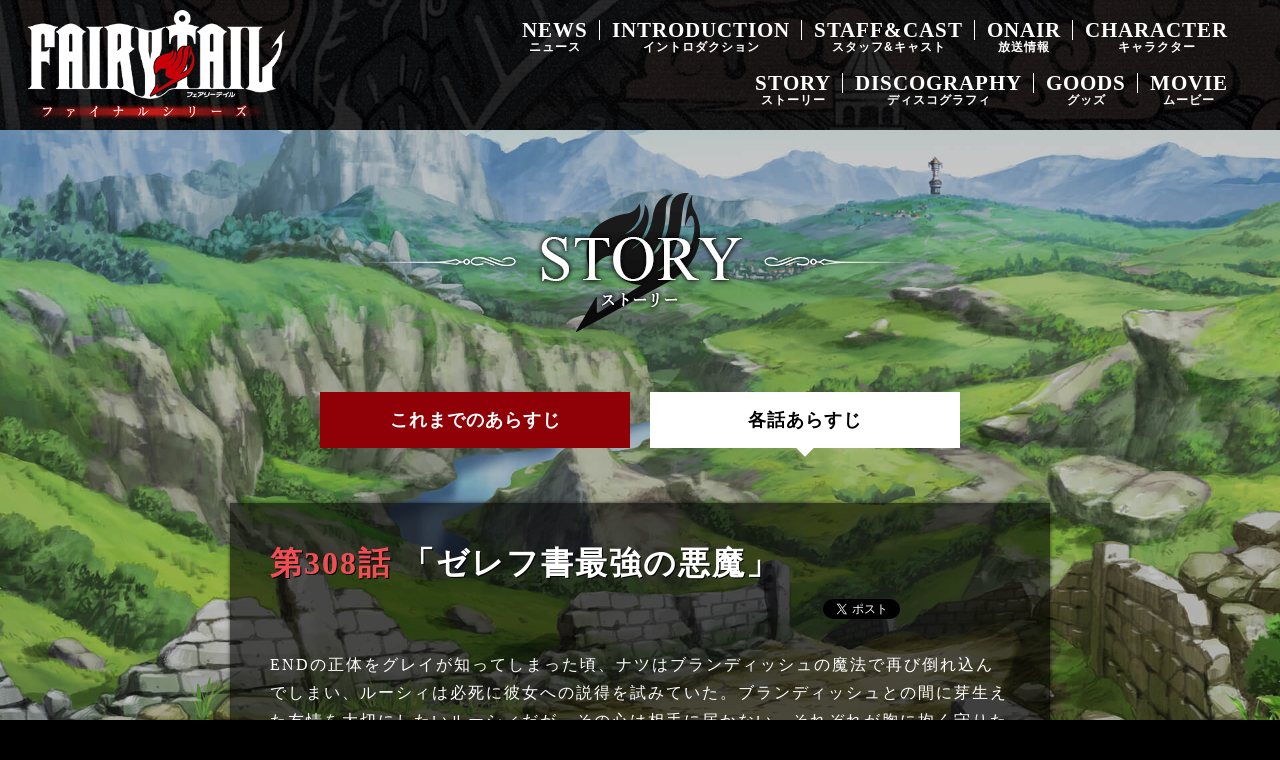

--- FILE ---
content_type: text/html; charset=UTF-8
request_url: https://fairytail-tv.com/story/detail.php?id=1000573
body_size: 14022
content:


<!doctype html>
<html lang="ja">
<head prefix="og: http://ogp.me/ns# fb: http://ogp.me/ns/fb# article: http://ogp.me/ns/article#">
<meta charset="utf-8">
<meta http-equiv="x-ua-compatible" content="ie=edge">
<meta name="viewport" content="width=device-width, initial-scale=1.0, viewport-fit=cover">
<meta name="format-detection" content="telephone=no">

<title>STORY | TVアニメ「FAIRY TAIL」ファイナルシリーズ 公式サイト</title>
<meta name="description" content="原作漫画（真島ヒロ著）が累計6000万部を超え、世界中で愛さている大人気魔法バトルファンタジー「FAIRY TAIL」のTVアニメ公式サイト。監督:石平信司、アニメーション制作:A-1 Pictures/ブリッジが贈るTVアニメシリーズが、いよいよ最終章へ突入！">
<meta name="keywords" content="FAIRY TAIL,フェアリーテイル,妖精の尻尾,講談社,テレビ東京,マガジン,真島ヒロ,柿原徹也,釘宮理恵,平野綾,中村悠一,大原さやか">

<!--OGP -->
<meta property="og:site_name" content="TVアニメ「FAIRY TAIL」ファイナルシリーズ 公式サイト">
<meta property="og:type" content="article">
<meta property="og:locale" content="ja_JP">
<meta property="og:title" content="STORY | TVアニメ「FAIRY TAIL」ファイナルシリーズ 公式サイト">
<meta property="og:description" content="TVアニメ「FAIRY TAIL」ファイナルシリーズ 10月7日から、テレビ東京系6局ネットにて 毎週日曜日あさ7:00～放送開始!!">
<meta property="og:url" content="https://fairytail-tv.com/story/detail.php?id=1000573">
<meta property="og:image" content="https://fairytail-tv.com/assets/img/ogp1809_B.png">
<meta name="twitter:card" content="summary_large_image">
<meta name="twitter:site" content="@fairytail_PR">

<link rel="shortcut icon" href="/favicon.ico">

<link rel="stylesheet" href="/assets/common/colorbox/colorbox.css">
<link rel="stylesheet" href="/assets/common/css/loaders.css">
<link rel="stylesheet" href="/assets/css/common.css?v=1567662148">
<link rel="stylesheet" href="/assets/css/story.css?v=1538710177">

<!-- font-awesome -->
<script defer src="https://use.fontawesome.com/releases/v5.0.6/js/all.js"></script>
</head><script src="/assets/js/shareSoc.js"></script>
<body id="story" class="sub">

<!-- #preloader -->
<div id="preloader">
  <p id="progress-bar"></p>
</div>


<!-- #wrapper -->
<div id="wrapper">

  <!-- #header -->
    <header id="header">
    
    <div id="drawer-btn" class="sp">
      <div id="drawer-line-box">
        <p class="drawer-line"></p>
        <p class="drawer-line"></p>
        <p class="drawer-line"></p>
      </div>
      <p id="drawer-txt">MENU</p>
    </div>
    
    <div id="header-inner" class="flex">

      <h1 id="header-ttl"><a href="/"><img src="/assets/img/common/header/logo.png" srcset="/assets/img/common/header/logo.png 1x, /assets/img/common/header/logo@2x.png 2x" alt="「FAIRY TAIL」TVアニメ ファイナルシリーズ"></a></h1>

      <div id="header-nav-container">

        <nav>
          <ul id="header-nav" class="flex flex-wrap">
            <li class="header-nav-box">
              <a href="/news/" class="header-nav-btn hover">
                <span class="header-nav-btn-txt">NEWS</span>
                <span class="header-nav-btn-sub-txt">ニュース</span>
              </a>
            </li>
            <li class="header-nav-box">
              <a href="/intro/" class="header-nav-btn hover">
                <span class="header-nav-btn-txt">INTRODUCTION</span>
                <span class="header-nav-btn-sub-txt">イントロダクション</span>
              </a>
            </li>
            <li class="header-nav-box">
              <a href="/staffcast/" class="header-nav-btn hover">
                <span class="header-nav-btn-txt">STAFF&amp;CAST</span>
                <span class="header-nav-btn-sub-txt">スタッフ&amp;キャスト</span>
              </a>
            </li>
            <li class="header-nav-box">
              <a href="/onair/" class="header-nav-btn hover">
                <span class="header-nav-btn-txt">ONAIR</span>
                <span class="header-nav-btn-sub-txt">放送情報</span>
              </a>
            </li>
            <li class="header-nav-box">
              <a href="/character/" class="header-nav-btn hover">
                <span class="header-nav-btn-txt">CHARACTER</span>
                <span class="header-nav-btn-sub-txt">キャラクター</span>
              </a>
            </li>
            <li class="header-nav-box">
              <a href="/story/list.php" class="header-nav-btn hover">
                <span class="header-nav-btn-txt">STORY</span>
                <span class="header-nav-btn-sub-txt">ストーリー</span>
              </a>
            </li>
            <li class="header-nav-box">
              <a href="/discography/" class="header-nav-btn hover">
                <span class="header-nav-btn-txt">DISCOGRAPHY</span>
                <span class="header-nav-btn-sub-txt">ディスコグラフィ</span>
              </a>
            </li>
            <li class="header-nav-box">
              <a href="/goods/" class="header-nav-btn hover">
                <span class="header-nav-btn-txt">GOODS</span>
                <span class="header-nav-btn-sub-txt">グッズ</span>
              </a>
            </li>
            <li class="header-nav-box">
              <a href="/movie/" class="header-nav-btn hover">
                <span class="header-nav-btn-txt">MOVIE</span>
                <span class="header-nav-btn-sub-txt">ムービー</span>
              </a>
            </li>
          </ul>
        </nav>

        <h2 id="header-onair"><img src="/assets/img/common/header/onair_190905.png" srcset="/assets/img/common/header/onair_190905.png 1x, /assets/img/common/header/onair_190905@2x.png 2x" alt="テレビ東京系6局ネットにて毎週日曜日あさ7:00〜好評放送中!!"></h2>

      </div><!-- /#header-nav-container -->
      
    </div><!-- /#header-inner -->
          
  </header><!-- /#header -->

  <!-- #main -->
  <main id="contents-main">

    <section id="contents-main-inner">

      <h2 id="contents-main-ttl"><img src="/assets/img/story/ttl.png" srcset="/assets/img/story/ttl.png 1x, /assets/img/story/ttl@2x.png 2x" alt="STORY"></h2>
      
      <div id="story-container">
      
        <div id="story-tab-container" class="flex flex-center">
          <p class="story-tab click"><a href="/story/">これまでのあらすじ</a></p>
          <p class="story-tab click act"><a href="/story/list.php">各話あらすじ</a></p>
        </div>
        
			<div id="detail-container">
        
				<section id="detail-container-inner">
          <header id='detail-header'><div id='detail-header-inner'>
<div id='detail-header-inner-txt'>
<h3 id='detail-ttl'><span class='detail-ttl0'>第308話</span><span class='detail-ttl1'>「ゼレフ書最強の悪魔」</span></h3>
</div>
</div>
<div class="list-share"><div class="social flex flex-right"><script type="text/javascript">shareSoc('第308話ゼレフ書最強の悪魔', 'tw,fl')</script></div></div>
</header><main id='detail-txt-box'>ENDの正体をグレイが知ってしまった頃、ナツはブランディッシュの魔法で再び倒れ込んでしまい、ルーシィは必死に彼女への説得を試みていた。ブランディッシュとの間に芽生えた友情を大切にしたいルーシィだが、その心は相手に届かない。それぞれが胸に抱く守りたいもの、譲れない想いをかけた戦いはやがて、新たな危機を招いていくのだった。<br />
<br />
<img src="https://m.imageimg.net/upload/artist_img/FTAIF/134aac03d2b4dbc3baa89bdb228f78c6e35936c5_5cd3eefe291f0.jpg" /><img src="https://m.imageimg.net/upload/artist_img/FTAIF/17ef29ef97c40447e64c385d6cb0bfce705b9ebe_5cd3eefee39e5.jpg" /><img src="https://m.imageimg.net/upload/artist_img/FTAIF/f90794a6d3ce4b6e4b735ddedb4fa7480baaf679_5cd3eeffa3043.jpg" /><img src="https://m.imageimg.net/upload/artist_img/FTAIF/a9688c3197dc59bc2f9f4501f987e3b15362c5f4_5cd3ef005d48c.jpg" /><br />
<br />
絵コンテ：佐野聡彦<br />
演出：横内一樹<br />
作画監督：渡辺健一 石川恵理<br />
総作画監督：福島 勇<br />
&nbsp;
</main>        </section>
		
        <p class="back-list-btn"><a href="./list.php" class="back-list-btn-link click">あらすじ一覧</a></p>
				
      </div>
      
    </section><!-- /#contents-main-inner -->
    
    <p id="contents-bg"><img src="/assets/img/story/bg.jpg" srcset="/assets/img/story/bg.jpg 1x, /assets/img/story/bg@2x.jpg 2x" alt="背景" class="contents-bg-img"></p>

  </main><!--/#main-->

  <!-- #footer -->
  
  <footer id="footer">
    
    <div id="page-top" class="click">
      <img src="/assets/img/common/page_top_icon.png" srcset="/assets/img/common/page_top_icon.png 1x, /assets/img/common/page_top_icon@2x.png 2x" alt="PAGE TOP" class="page-top-icon">
      <img src="/assets/img/common/page_top_img.png" srcset="/assets/img/common/page_top_img.png 1x, /assets/img/common/page_top_img@2x.png 2x" alt="ハッピー" class="page-top-img">
    </div>
    
    <div id="footer-inner">

      <div id="footer-share-container" class="flex flex-center">

        <p id="footer-share-txt">SHARE</p>

        <ul id="footer-share-list" class="flex">
          <li class="footer-share-box">
            <a href="https://twitter.com/share?text=TVアニメ「FAIRY TAIL」ファイナルシリーズ 10月7日から、テレビ東京系6局ネットにて 毎週日曜日あさ7:00～放送開始!!&url=https://fairytail-tv.com&hashtags=" class="footer-share-btn click hover">
              <i class="fab fa-twitter"></i>
            </a>
          </li>
          <li class="footer-share-box">
            <a href="https://www.facebook.com/sharer/sharer.php?u=https://fairytail-tv.com" class="footer-share-btn click hover">
              <i class="fab fa-facebook-f"></i>
            </a>
          </li>
        </ul>

      </div><!-- /#footer-share-container -->
      
      <ul id="footer-nav-container" class="flex flex-wrap flex-center">
        <li class="footer-nav-box"><a href="/" class="footer-nav-btn hover">TOP</a></li>
        <li class="footer-nav-box"><a href="/news/" class="footer-nav-btn hover">NEWS</a></li>
        <li class="footer-nav-box"><a href="/intro/" class="footer-nav-btn hover">INTRODUCTION</a></li>
        <li class="footer-nav-box"><a href="/staffcast/" class="footer-nav-btn hover">STAFF&amp;CAST</a></li>
        <li class="footer-nav-box"><a href="/onair/" class="footer-nav-btn hover">ONAIR</a></li>
        <li class="footer-nav-box"><a href="/character/" class="footer-nav-btn hover">CHARACTER</a></li>
        <li class="footer-nav-box"><a href="/story/list.php" class="footer-nav-btn hover">STORY</a></li>
        <li class="footer-nav-box"><a href="/discography/" class="footer-nav-btn hover">DISCOGRAPHY</a></li>
        <li class="footer-nav-box"><a href="/goods/" class="footer-nav-btn hover">GOODS</a></li>
        <li class="footer-nav-box"><a href="/movie/" class="footer-nav-btn hover">MOVIE</a></li>
      </ul>

      <ul id="footer-banner-container" class="flex flex-center">
        <!--<li class="footer-banner-box"><a href="http://fairytail-gkmh.com/" target="_blank" class="footer-banner-link click hover"><img src="/assets/img/common/banner/gkmh.jpg" alt="FAIRY TAIL フェアリーテイル 極・魔法乱舞" class="w100"></a></li>-->
        <li class="footer-banner-box"><a href="https://fairytail-guildmasters.com/" target="_blank" class="footer-banner-link click hover"><img src="/assets/img/common/banner/banner_gm.jpg" alt="ギルドマスターズ" class="w100"></a></li>
        <li class="footer-banner-box"><a href="https://www.gamecity.ne.jp/fairytail/" target="_blank" class="footer-banner-link click hover"><img src="/assets/img/common/banner/animesite_icon.jpg" alt="コーエー" class="w100"></a></li>
        <li class="footer-banner-box"><a href="https://pocket.shonenmagazine.com/" target="_blank" class="footer-banner-link click hover"><img src="/assets/img/common/banner/magapocket.png" alt="マガポケ" class="w100"></a></li>
      </ul>
      
      <div id="footer-link-box" class="flex flex-center">
        <p id="anitele-link-btn" class="footer-link-btn"><a href="http://ani.tv/fairytail/" target="_blank" class="click hover">TVアニメ「FAIRY TAIL」あにてれ公式サイトへ</a></p>
        <p id="before-link-btn" class="footer-link-btn"><a href="/before/" class="click hover">前シリーズのサイトはこちら</a></p>
      </div>
      
      <p id="cc"><a href="https://avexnet.jp/userdata-external-transmission/" target="_blank" rel="noopener" class="transmission" style="display: none;text-decoration: underline;color: #fff;">利用者情報の外部送信</a>&copy;真島ヒロ・講談社／フェアリーテイル製作委員会・テレビ東京</p>

    </div>
    
  </footer><!-- /#footer -->

</div><!--/#wrapper-->

<!-- js -->
<script src="/assets/common/js/package.js?v=1534861043"></script>
<script src="/assets/js/common.js?v=1534861065"></script>
<script src="/assets/js/contents.js?v=1554393228"></script>

<!-- ▼▼GoogleAnalytics▼▼ -->
<script>
//【fairy tail】
(function(i,s,o,g,r,a,m){i['GoogleAnalyticsObject']=r;i[r]=i[r]||function(){
(i[r].q=i[r].q||[]).push(arguments)},i[r].l=1*new Date();a=s.createElement(o),
m=s.getElementsByTagName(o)[0];a.async=1;a.src=g;m.parentNode.insertBefore(a,m)
})(window,document,'script','//www.google-analytics.com/analytics.js','ga');
ga('create', 'UA-46712554-1', 'fairytail-tv.com');
ga('require', 'displayfeatures');
ga('send', 'pageview');
</script>
<!-- ▲▲GoogleAnalytics▲▲ -->
</body>
</html>

--- FILE ---
content_type: text/css
request_url: https://fairytail-tv.com/assets/css/common.css?v=1567662148
body_size: 13213
content:
@charset "utf-8";a,ins{text-decoration:none}.pc,article,aside,details,figcaption,figure,footer,header,hgroup,hr,menu,nav,section{display:block}#top #header,.sub #header{width:100%;z-index:10;top:0;left:0}a,hr{padding:0}abbr,address,article,aside,audio,b,blockquote,body,canvas,caption,cite,code,dd,del,details,dfn,div,dl,dt,em,fieldset,figcaption,figure,footer,form,h1,h2,h3,h4,h5,h6,header,hgroup,html,i,iframe,img,ins,kbd,label,legend,li,mark,menu,nav,object,ol,p,pre,q,samp,section,small,span,strong,sub,summary,sup,table,tbody,td,tfoot,th,thead,time,tr,ul,var,video{margin:0;padding:0;border:0;outline:0;font-size:100%;vertical-align:baseline;background:0 0}ins,mark{background-color:#ff9;color:#000}body{line-height:1}li,ol,ul{list-style:none}blockquote,q{quotes:none}blockquote:after,blockquote:before,q:after,q:before{content:"";content:none}.footer-nav-box:after,.header-nav-box:after{content:"";right:0;pointer-events:none}a{margin:0;font-size:100%;vertical-align:baseline;background:0 0}mark{font-style:italic;font-weight:700}del{text-decoration:line-through}abbr[title],dfn[title]{border-bottom:1px dotted;cursor:help}table{border-collapse:collapse;border-spacing:0}hr{height:1px;border:0;border-top:1px solid #ccc;margin:1em 0}img,input,select{vertical-align:middle}body,html{background:#000;font-size:13px;font-family:"Yu Gothic Medium","游ゴシック Medium",YuGothic,"游ゴシック体","ヒラギノ角ゴ Pro W3","Hiragino Kaku Gothic Pro","メイリオ",Meiryo,Osaka,"ＭＳ Ｐゴシック","MS PGothic",sans-serif;letter-spacing:1px;word-break:break-all;word-wrap:break-word;font-feature-settings:"palt";-webkit-text-size-adjust:100%}*,:after,:before{box-sizing:border-box}.hover{-webkit-transition:all .2s ease;transition:all .2s ease}.hover:hover{opacity:.8}.click:active{transform:scale(.95)}.sp{display:none}.w100{width:100%;height:auto}@media screen and (max-width:812px){.pc{display:none}.sp{display:block}.hover:hover{opacity:1}}#wrapper{width:100%;min-width:1280px;margin:0 auto;display:block;position:relative;overflow-x:hidden}@media screen and (max-width:812px){#wrapper{width:100%;min-width:320px;max-width:100%;overflow-x:hidden}}#top #header{position:fixed;transform:translateY(-70px);background:linear-gradient(to bottom,rgba(0,0,0,.8) 0,rgba(0,0,0,0) 100%);transition:transform .4s ease-out,opacity .4s ease-out;opacity:0}#top #header.show{transform:translateY(0);opacity:1}#top #header-inner{width:100%;max-width:1280px;margin:0 auto;justify-content:space-between}#top #header-ttl{padding:23px 0 0 13px}#top #header-nav-container{padding:50px 70px 60px 0}#header-onair{text-align:right}#cc,#contents-main-ttl,#drawer-txt,.footer-link-btn,.footer-share-btn,.header-nav-btn,.pager-btn{text-align:center}.sub #header{height:130px;background:url(../img/common/header/bg.jpg) center top/auto 130px no-repeat #000;position:relative}@media (-webkit-min-device-pixel-ratio:2),(min-resolution:2dppx){.sub #header{background:url(../img/common/header/bg@2x.jpg) center top/auto 130px no-repeat #000}}@media screen and (min-width:1920px){#wrapper{box-shadow:0 0 20px #000}.sub #header{background-size:cover;background-position:center center}}.sub #header-inner{width:1280px;margin:0 auto;justify-content:space-between}.sub #header-ttl{width:260px;margin:10px 0 0 25px}.sub #header-ttl a img{width:100%;height:auto}.sub #header-nav-container{height:130px;padding:20px 40px 0 0}#header-nav{width:750px;justify-content:flex-end}.sub #header-onair{display:none}@media screen and (min-width:813px){#top #header-inner,.sub #header-inner{display:flex!important}}.header-nav-box{padding:0 12px 20px;position:relative}.header-nav-box:after{display:block;width:1px;height:20px;background:#fff;position:absolute;z-index:1;top:0}.header-nav-box:nth-child(5):after,.header-nav-box:nth-last-child(1):after{display:none}.header-nav-btn{color:#fff}.header-nav-btn.coming{color:#9a9a9a;cursor:default}.header-nav-btn-txt{font:700 21px/1em "Times New Roman",Times,serif;display:block}.header-nav-btn-sub-txt{font:700 12px/1em "Yu Mincho Light",YuMincho,"Yu Mincho","游明朝体","ヒラギノ明朝 ProN","Hiragino Mincho ProN","ＭＳ 明朝","MS Mincho",sans-serif;display:block}#drawer-btn{width:55px;height:55px;background:#aa0009;position:fixed;z-index:100;top:0;right:0}#drawer-btn.open{background:#302e2e}#drawer-line-box{width:26px;margin:13px auto 0;padding:0 0 4px}.drawer-line{width:26px;height:2px;background:#fff;margin:0 0 4px}#drawer-btn.open .drawer-line:nth-child(1){transform:rotate(45deg) translate(4px,4px)}#drawer-btn.open .drawer-line:nth-child(2){opacity:0}#drawer-btn.open .drawer-line:nth-child(3){transform:rotate(-45deg) translate(5px,-4px)}#drawer-txt{color:#fff;font:10px/1em "Times New Roman",Times,serif;letter-spacing:0}@media screen and (max-width:812px){#top #header{transform:translateY(0);opacity:1}#top #header,.sub #header{background:0 0;height:auto;top:0!important;position:fixed!important}#top #header-inner,.sub #header-inner{display:block;display:none;background:url(../img/common/header/sp_bg.jpg) center top/100% auto no-repeat #000;width:100%!important;height:100vh;position:fixed;z-index:99;top:0;left:0;right:0;bottom:0;overflow-y:scroll;-webkit-overflow-scrolling:touch}#top #header-ttl,.sub #header-ttl{width:54vw;height:auto;margin:6vw auto 0}#header-ttl a img{width:100%;height:auto}#top #header-nav-container,.sub #header-nav-container{height:auto;padding:0}#header-nav{width:90%;margin:0 auto;padding:15% 0;justify-content:initial;text-align:center}#header-onair{display:none}.header-nav-box{padding:0 0 10%;width:50%;position:relative}.header-nav-box:after{content:"";display:none}.header-nav-btn{text-align:center;color:#fff}.header-nav-btn.coming{color:#9a9a9a;cursor:default}.header-nav-btn-txt{font:700 18px/1em "Times New Roman",Times,serif;display:block}.header-nav-btn-sub-txt{font:700 11px/1em "Yu Mincho Light",YuMincho,"Yu Mincho","游明朝体","ヒラギノ明朝 ProN","Hiragino Mincho ProN","ＭＳ 明朝","MS Mincho",sans-serif;display:block}}#footer,#main{position:relative}#main{z-index:1}#footer{width:100%;z-index:2;overflow:hidden}#footer-inner{width:100%;background:#000;padding:45px 0}#page-top{position:absolute;z-index:1;width:120px;height:207px;bottom:-43px;left:calc(50vw + 457px);transition:all .1s ease-out;cursor:pointer}#page-top:hover{bottom:0;transition:all .3s cubic-bezier(0,1.45,.86,1.1)}.page-top-icon{position:absolute;z-index:0;top:0;left:0;width:100%;animation:flashIcon 1.5s infinite ease-in}.page-top-img{width:100%}#page-top:hover .page-top-icon{animation:none;opacity:1}@keyframes flashIcon{0%,100%{opacity:0}50%{opacity:1}}#footer-logo{width:350px;margin:0 auto 50px}.footer-logo-link{display:block}.footer-logo-link:hover{opacity:.5}#footer-share-txt{font-size:14px;color:#5d5555;padding:15px 12px 0 0}.footer-share-box{margin:0 8px}.footer-share-btn{display:block;width:40px;height:40px;border-radius:20px;color:#000;background:#c7000a;line-height:40px;font-size:22px}#footer-nav-container{padding:30px 0 0}.footer-nav-box{position:relative;padding:0 10px}.footer-nav-box:after{display:block;width:1px;height:12px;background:#fff;position:absolute;top:0}.footer-nav-box:nth-last-child(1):after{display:none}.footer-nav-btn{color:#fff;font:700 14px/1em "Times New Roman",Times,serif}.footer-nav-btn.coming{color:#9a9a9a;cursor:default}#footer-banner-container{padding:35px 0 0}.footer-banner-box{margin:0 13px}.footer-banner-link{width:220px;height:67px;background:#000}.footer-link-btn{padding:30px 0 0}.footer-link-btn a{color:#544d4d;text-align:center;width:auto;height:21px;border:1px solid #544d4d;font:14px/1em "Yu Gothic Medium","游ゴシック Medium",YuGothic,"游ゴシック体","ヒラギノ角ゴ Pro W3","Hiragino Kaku Gothic Pro","メイリオ",Meiryo,Osaka,"ＭＳ Ｐゴシック","MS PGothic",sans-serif;display:inline-block;margin:0 10px;padding:3px 20px 0 10px;position:relative;z-index:1;letter-spacing:1px}.footer-link-btn a:after,.footer-link-btn a:before{content:"";display:block;position:absolute}.footer-link-btn a:after{width:9px;height:9px;border-top:2px solid #544d4d;border-right:2px solid #544d4d;transform:rotate(45deg);z-index:0;top:5px;right:7px}.footer-link-btn a:before{background:#544d4d;width:100%;height:0%;z-index:-1;top:50%;right:0;transition:all .1s ease-out}.footer-link-btn a:hover{color:#000}.footer-link-btn a:hover:after{border-color:#000}.footer-link-btn a:hover:before{height:100%;top:0}#cc{color:#544d4d;font-size:10px;padding:30px 0 0}@media screen and (max-width:812px){#page-top,#page-top:hover{bottom:-33px}#footer-inner{padding:10% 0 130px}#page-top{width:82px;height:139px;left:calc(50% - 41px)}#page-top img{width:100%;height:auto}#page-top:hover .page-top-icon{animation:none;opacity:1}#footer-logo{width:175px;margin:0 auto 50px}.footer-logo-link:hover{opacity:1}#footer-share-txt{font-size:10px;padding:10px 6px 0 0}.footer-share-box{margin:0 5px}.footer-share-btn{width:30px;height:30px;border-radius:15px;line-height:30px;font-size:18px}#footer-nav-container{padding:8% 0 0;max-width:375px;margin:auto}.footer-nav-box{position:relative;padding:0 10px 15px}#footer-banner-container,.footer-link-btn{padding:6% 0 0;text-align:center}.footer-nav-box:nth-child(1){margin:0 0 0 8%}.footer-nav-box:nth-child(3){margin:0 8% 0 0}.footer-nav-box:nth-child(3):after,.footer-nav-box:nth-child(7):after,.footer-nav-box:nth-last-child(1):after{display:none}.footer-nav-btn{color:#fff;font:13px/1em "Times New Roman",Times,serif;letter-spacing:0}#footer-banner-container{display:block}.footer-banner-box{margin:0 0 10px}#footer-link-box{display:block}.footer-link-btn a{font-size:13px;font-weight:700}#cc{font-size:10px;padding:30px 0 0;text-align:center}}#contents-main{width:100%;min-height:100vh}#contents-bg{position:fixed;top:0;left:0;right:0;bottom:0;z-index:0;opacity:0;transform:scale(1.1);transition:all .4s ease-out}#contents-bg.show{transform:scale(1);opacity:1}.contents-bg-img{width:100%;height:100%;object-fit:cover;object-position:center center}#contents-main-inner{width:1280px;margin:0 auto;position:relative;z-index:1;opacity:0;top:30px}#contents-main-ttl{padding:63px 0 60px;position:relative;z-index:1}@media screen and (max-width:812px){#contents-main-inner{width:100%}#contents-main-ttl{padding:13.3vw 0 8vw;width:100%;height:70px;margin:0 auto;box-sizing:content-box;overflow:hidden;display:flex;justify-content:center}.contents-bg-img{display:none}#contents-main-ttl img{width:auto;height:70px}}.pager{font:700 18px/1em "游明朝体","Yu Mincho",YuMincho,"ヒラギノ明朝 Pro","Hiragino Mincho Pro","MS P明朝","MS PMincho",serif;padding:65px 0 100px}.pager-item{margin:0 3.5px}.pager-btn{width:32px;height:32px;display:block;background:#000;line-height:32px;color:#fff;position:relative}.pager-next .pager-btn:after,.pager-prev .pager-btn:after{width:9px;height:9px;border-top:2px solid #fff;border-right:2px solid #fff;z-index:0;top:11px;display:block;content:""}.pager-btn.act,.pager-btn:hover{background:#8f0209}#cboxOverlay,#preloader{background:#000}.pager-prev .pager-btn:after{transform:rotate(-135deg);position:absolute;right:10px}.pager-next .pager-btn:after{transform:rotate(45deg);position:absolute;left:10px}.banner-item{margin:0 10px 0 0;-webkit-transition:all .5s ease;transition:all .5s ease}.banner-item:hover{opacity:.6}.banner-img{width:180px;height:auto}.sns-btn{display:block;height:20px;padding:0 10px 0 0}.sns-btn:nth-last-child(1){padding:0}#preloader{width:100%;height:100%;position:fixed;top:0;left:0;right:0;bottom:0;z-index:10000}#progress-bar{background:rgba(255,255,255,.2);width:0;height:1px;position:absolute;z-index:100;top:50%;left:0;transition:all .1s linear}iframe[name=google_conversion_frame]{height:0!important;width:0!important;line-height:0!important;font-size:0!important;margin-top:-13px}.en-font{font-family:Georgia,"Times New Roman",Times,serif,Arial,Helvetica,sans-serif}.font10{font-size:77%}.font11{font-size:85%}.font12{font-size:93%}.font13{font-size:100%}.font14{font-size:108%}.font15{font-size:116%}.font16{font-size:124%}.font17{font-size:131%}.font18{font-size:139%}.font19{font-size:147%}.font20{font-size:154%}.font21{font-size:162%}.font22{font-size:169%}.font23{font-size:177%}.font24{font-size:185%}.font25{font-size:192%}.font26{font-size:200%}.flex{display:-webkit-flex;display:flex}.flex-wrap{-webkit-flex-wrap:wrap;flex-wrap:wrap}.flex-center{-webkit-justify-content:center;justify-content:center}.flex-left{-webkit-justify-content:flex-start;justify-content:flex-start}.flex-right{-webkit-justify-content:flex-end;justify-content:flex-end}.clearfix:after{content:"";display:block;clear:both}.float-left{float:left}.float-right{float:right}.clear{clear:both}.align-right{text-align:right}.align-left{text-align:left}.align-center{text-align:center}.space-none{letter-spacing:0}.space-narrow{letter-spacing:.1em}.space-normal{letter-spacing:2px}a{display:inline-block}.bold{font-weight:700}.italic{font-style:italic}.none{display:none}.block,.guard{display:block}.relative{position:relative}.margin-auto{margin:0 auto}.guard{position:absolute;width:100%;height:100%;top:0;left:0;background-image:url(../common/img/spacer.gif);background-repeat:repeat}.protect{-moz-user-select:none;-khtml-user-select:none;-webkit-user-select:none;user-select:none;-khtml-user-drag:none;-webkit-user-drag:none}

--- FILE ---
content_type: text/css
request_url: https://fairytail-tv.com/assets/css/story.css?v=1538710177
body_size: 10873
content:
@charset "utf-8";
/*--****************************************

@ story.css
Copyright (c) ULM Co.,Ltd. - http://www.ulm-design.com

*****************************************--*/
#story {
  color: #fff;
}

.coming-txt {
  color: #fff;
  font: bold 70px/1.5em "游明朝体","Yu Mincho",YuMincho,"ヒラギノ明朝 Pro","Hiragino Mincho Pro","MS P明朝","MS PMincho",serif;
  text-shadow: 1px 1px 1px rgba(0,0,0,1);
  text-align: center;
  padding: 150px 0;
}

#story-container {
  margin: 0 0 200px 0;
}

#story-tab-container {
  margin: 0 0 55px 0;
}

.story-tab {
  text-align: center;
  width: 310px;
  height: 56px;
  margin: 0 10px;
  background: #8f0007;
  color: #fff;
  position: relative;
  font: bold 18px/56px "游明朝体","Yu Mincho",YuMincho,"ヒラギノ明朝 Pro","Hiragino Mincho Pro","MS P明朝","MS PMincho",serif;
}

.story-tab:hover,
.story-tab.act {
  background: #fff;
}

.story-tab.act:after {
  content: "";
  background: #fff;
  display: block;
  width: 32px;
  height: 32px;
  bottom: -2px;
  left: calc(50% - 16px);
  transform: rotate(45deg);
  position: absolute;
  z-index: -1;
}

.story-tab.coming {
  background: #505050;
  color: #727272;
}

.story-tab a {
  color: #fff;
  display: block;
}

.story-tab:hover a,
.story-tab.act a {
  color: #000;
}

#story-before-box {
  width: 1080px;
  margin: 0 auto;
  padding: 70px 40px;
  background: rgba(0,0,0,.6);
  box-shadow: 0 0 4px rgba(0,0,0,.6);
  text-align: center;
}

.story-before-lead {
  padding: 0 0 75px 0;
  font: bold 45px/1em "游明朝体","Yu Mincho",YuMincho,"ヒラギノ明朝 Pro","Hiragino Mincho Pro","MS P明朝","MS PMincho",serif;
}

.story-before-txt {
  font: 18px/2.2em "游明朝体","Yu Mincho",YuMincho,"ヒラギノ明朝 Pro","Hiragino Mincho Pro","MS P明朝","MS PMincho",serif;
}

rt {
  transform: scale(.8);
}


/*一覧*/
#story-list-container {
  width: 1200px;
  margin: 0 auto;
}

.story-item {
  width: 280px;
  margin: 0 10px 20px;
  padding: 10px;
  background: rgba(0,0,0,.6);
  box-shadow: 0 0 4px rgba(0,0,0,.6);
}

.story-item-link {
  display: block;
  color: #fff;
}

.story-item-ttl {
  color: #fff;
  font: bold 16px/1.2em "游明朝体","Yu Mincho",YuMincho,"ヒラギノ明朝 Pro","Hiragino Mincho Pro","MS P明朝","MS PMincho",serif;
  padding: 15px 0;
  text-shadow: 1px 1px 0 rgba(0,0,0,1);
}
.story-item-ttl0 {
  color: #f04e53;
  padding: 0 5px 0 0;
}

.story-item-txt {
  font-size: 12px;
  line-height: 1.1em;
  color: #999999;
}

/*-------------------------------

詳細

-------------------------------*/
#detail-container {
  width: 820px;
  margin: 0 auto 220px;
  padding: 40px;
  background: rgba(0,0,0,.6);
  box-shadow: 0 0 4px rgba(0,0,0,.6);
  color: #fff;
  position: relative;
  z-index: 2;
  letter-spacing: 2px;
}

#detail-container-inner {
  margin: 0 0 150px 0;
}

#detail-header {
  padding: 0 0 30px 0;
}

#detail-ttl {
  font: bold 32px/1.3em "游明朝体","Yu Mincho",YuMincho,"ヒラギノ明朝 Pro","Hiragino Mincho Pro","MS P明朝","MS PMincho",serif;
  padding: 0 0 15px 0;
  text-shadow: 1px 1px 0 rgba(0,0,0,1);
}

.detail-ttl0 {
  color: #f04e53;
  padding: 0 10px 0 0;
}

#detail-date {
  color: #b4a8a8;
  display: block;
  font: 18px/1.5em "游明朝体","Yu Mincho",YuMincho,"ヒラギノ明朝 Pro","Hiragino Mincho Pro","MS P明朝","MS PMincho",serif;
}

#detail-data {
  justify-content: space-between;
  margin: 0 0 70px 0;
}

.detail-share {
  padding: 4px 0 0 0;
}

.share-btn {
  padding: 0 10px 0 0;
}

.share-btn:nth-last-child(1) {
  padding: 0;
}

#detail-txt-box {
  font: 16px/1.5em "Yu Gothic Medium", "游ゴシック Medium", YuGothic, "游ゴシック体", "ヒラギノ角ゴ Pro W3", "Hiragino Kaku Gothic Pro", "メイリオ", Meiryo, Osaka, "ＭＳ Ｐゴシック", "MS PGothic", "sans-serif";
  line-height: 1.8em;
}

#detail-txt-box img {
  width: 50%;
  height: auto;
}

#detail-txt-box a {
  color: #e64b4f;
}

#detail-txt-box img,
#detail-txt-box iframe {
  max-width: 100%;
  height: auto !important;
}


#detail-txt-box a:hover {
  text-decoration: underline;
}

/* 再リセット */
#detail-txt-box li,
#detail-txt-box ol,
#detail-txt-box ul {
  text-indent: -1.6em;
  padding: 0 0 0 1.6em;
}

#detail-txt-box ol li { list-style: decimal; }
#detail-txt-box ul li { list-style: disc; }

#detail-txt-box blockquote {
  display: block;
  -webkit-margin-before: 1em;
  -webkit-margin-after: 1em;
  -webkit-margin-start: 40px;
  -webkit-margin-end: 40px;
}

.back-list-btn {
  margin: 0 auto;
  display: table;
}


.back-list-btn-link {
  width: auto;
  height: 40px;
  border: 1px solid #f04e53;
  color: #f04e53;
  font: 25px/1em "游明朝体","Yu Mincho",YuMincho,"ヒラギノ明朝 Pro","Hiragino Mincho Pro","MS P明朝","MS PMincho",serif;
  display: block;
  padding: 6px 10px 5px 35px;
  text-align: right;
  position: relative;
  z-index: 1;
  letter-spacing: 4px;
  text-shadow: 1px 1px 1px rgba(0,0,0,.5);
}

.back-list-btn-link:after {
  content: "";
  display: block;
  width: 13px;
  height: 13px;
  border-top: 2px solid #f04e53;
  border-right: 2px solid #f04e53;
  transform: rotate(-135deg);
  position: absolute;
  z-index: 0;
  top: 12px;
  left: 15px;
}

.back-list-btn-link:before {
  content: "";
  background: #f04e53;
  display: block;
  width: 100%;
  height: 0%;
  position: absolute;
  z-index: -1;
  top: 50%;
  right: 0;
  transition: all .1s ease-out;
}

/* hover */
.back-list-btn-link:hover {
  color: #000;
  text-shadow: none;
}

.back-list-btn-link:hover:after {
  border-color: #000;
}

.back-list-btn-link:hover:before {
  height: 100%;
  top: 0;
}




@media screen and (max-width: 812px) {
  
  .coming-txt {
    font: bold 35px/1.5em "游明朝体","Yu Mincho",YuMincho,"ヒラギノ明朝 Pro","Hiragino Mincho Pro","MS P明朝","MS PMincho",serif;
    padding: 30% 0;
  }
  
  #contents-bg {
    background: url(../img/story/bg_sp.jpg) center top / 100% auto no-repeat;
  }
  
  #story-container {
    margin: 0;
  }

  #story-tab-container {
    margin: 0 0 55px 0;
  }

  .story-tab {
    text-align: center;
    width: 50%;
    height: auto;
    margin: 0 10px;
    padding: 3% 0;
    color: #000;
    position: relative;
    font: bold 12px/1em "游明朝体","Yu Mincho",YuMincho,"ヒラギノ明朝 Pro","Hiragino Mincho Pro","MS P明朝","MS PMincho",serif;
  }
  
  .story-tab:not(.act):hover {
    background: #8f0007;
  }
  
  .story-tab.act:after {
    content: "";
    background: #fff;
    display: block;
    width: 24px;
    height: 24px;
    bottom: -2px;
    left: calc(50% - 12px);
    transform: rotate(45deg);
    position: absolute;
    z-index: -1;
  }

  .story-tab:not(.act):hover:after {
    content: none;
  }
  
  .story-tab.coming {
    background: #505050;
    color: #727272;
  }
  
  .story-tab:not(.act):hover a {
    color: #fff;
  }

  #story-before-box {
    width: 100%;
    margin: 0 auto;
    padding: 10% 0 20% 0;
  }

  .story-before-lead {
    padding: 0 0 12% 0;
    font: 22px/1.5em "游明朝体","Yu Mincho",YuMincho,"ヒラギノ明朝 Pro","Hiragino Mincho Pro","MS P明朝","MS PMincho",serif;
  }

  .story-before-txt {
    font: 12px/2.2em "游明朝体","Yu Mincho",YuMincho,"ヒラギノ明朝 Pro","Hiragino Mincho Pro","MS P明朝","MS PMincho",serif;
    letter-spacing: 0;
  }
  

  /*一覧*/
  #story-list-container {
    width: 92%;
    margin: 0 auto 5%;
  }

  .story-item {
    width: 48%;
    margin: 0 1% 2%;
    padding: 2%;
  }

  .story-item-link {
    display: block;
    color: #fff;
  }

  .story-item-ttl {
    color: #fff;
    font: bold 12px/1.2em "游明朝体","Yu Mincho",YuMincho,"ヒラギノ明朝 Pro","Hiragino Mincho Pro","MS P明朝","MS PMincho",serif;
    padding: 5% 0;
    text-shadow: 1px 1px 0 rgba(0,0,0,1);
  }
  .story-item-ttl0 {
    color: #f04e53;
    padding: 0 5px 0 0;
  }

  .story-item-txt {
    font-size: 10px;
    line-height: 1.1em;
    color: #999999;
    max-height: 33px;
    overflow: hidden;
  }

  #detail-container {
    width: 100%;
    margin: 0;
    padding: 5% 5% 10%;
  }
  
  #detail-container-inner {
    margin: 0 0 10% 0;
  }

  #detail-ttl {
    font: bold 20px/1.3em "游明朝体","Yu Mincho",YuMincho,"ヒラギノ明朝 Pro","Hiragino Mincho Pro","MS P明朝","MS PMincho",serif;
    padding: 0 0 5% 0;
  }

  #detail-date {
    height: 24px;
    font: 13px/24px "游明朝体","Yu Mincho",YuMincho,"ヒラギノ明朝 Pro","Hiragino Mincho Pro","MS P明朝","MS PMincho",serif;
    letter-spacing: 1px;
  }

  #detail-data {
    justify-content: space-between;
    margin: 0 0 10% 0;
  }

  .detail-share {
    padding: 2px 0 0 0;
  }

  .share-btn {
    width: 80px;
    padding: 0 5px 0 0;
  }

  .share-btn:nth-last-child(1) {
    padding: 0;
  }

  #detail-txt-box {
    font: 14px/1.5em "Yu Gothic Medium", "游ゴシック Medium", YuGothic, "游ゴシック体", "ヒラギノ角ゴ Pro W3", "Hiragino Kaku Gothic Pro", "メイリオ", Meiryo, Osaka, "ＭＳ Ｐゴシック", "MS PGothic", "sans-serif";
    line-height: 1.8em;
  }

  #detail-txt-box a {
    color: #e64b4f;
  }

  #detail-txt-box img,
  #detail-txt-box iframe {
    max-width: 100%;
    height: auto;
  }


  #detail-txt-box a:hover {
    text-decoration: underline;
  }

  /* 再リセット */
  #detail-txt-box li,
  #detail-txt-box ol,
  #detail-txt-box ul {
    text-indent: -1.6em;
    padding: 0 0 0 1.6em;
  }

  #detail-txt-box ol { list-style: decimal; }
  #detail-txt-box ul { list-style: disc; }

  #detail-txt-box blockquote {
    display: block;
    -webkit-margin-before: 1em;
    -webkit-margin-after: 1em;
    -webkit-margin-start: 40px;
    -webkit-margin-end: 40px;
  }

  .back-list-btn {
    padding: 0;
    margin: 0 auto;
    display: table;
  }

  .back-list-btn-link {
    width: auto;
    height: 24px;
    font: 13px/24px "游明朝体","Yu Mincho",YuMincho,"ヒラギノ明朝 Pro","Hiragino Mincho Pro","MS P明朝","MS PMincho",serif;
    padding: 0 10px 0 30px;
  }

  .back-list-btn-link:after {
    content: "";
    display: block;
    width: 7px;
    height: 7px;
    border-top: 2px solid #f04e53;
    border-right: 2px solid #f04e53;
    transform: rotate(-135deg);
    position: absolute;
    z-index: 0;
    top: 8px;
    left: 10px;
  }

  .back-list-btn-link:before {
    display: none;
  }

  /* hover */
  .back-list-btn-link:hover {
    color: #f04e53;
    text-shadow: 1px 1px 1px rgba(0,0,0,.5);
  }

  .back-list-btn-link:hover:after {
    border-color: #f04e53;
  }
  
}

--- FILE ---
content_type: text/javascript
request_url: https://fairytail-tv.com/assets/js/contents.js?v=1554393228
body_size: 13222
content:
const Contents=function(){function a(){var a=$("body").attr("id");switch(a){case"news":i();break;case"intro":t();break;case"staffcast":e();break;case"onair":n();break;case"character":s();break;case"story":o();break;case"discography":c();break;case"goods":r();break;case"movie":l()}$(window).on("load resize",p),p();var m=$("img"),b=$("#progress-bar");f=m.length,m.each(function(){$(this).imagesLoaded(function(){_++,lineWidth=$(window).width()*(_/f),b.css({width:lineWidth+"px"})})}),$(window).on("load",function(){IS_TEST?($("#preloader").css({display:"none"}),d()):($("#progress-txt").text("100%"),u())})}function i(){}function t(){}function e(){function a(a){t=$(window).scrollTop(),$("#wrapper").css({position:"fixed"}),$("#comment-container").css({display:"block",opacity:1}).scrollTop(0),$(".comment-box").eq(a).stop().css({display:"block"}).animate({opacity:1},500,"linear")}function i(){$("#wrapper").css({position:"relative"}),$(window).scrollTop(t),$("#comment-container").css({display:"none",opacity:0}),$(".comment-box").css({display:"none",opacity:0})}var t;$(".close-btn").on("click",function(){i()}),$(".show-comment").each(function(i){$(this).on("click",function(){a(i)})})}function n(){}function s(){function a(a){$("#character-list-container").css({display:"none"}),$("#character-detail-container").css({display:"block"}),i(a)}function i(a){$("html,body").stop().animate({scrollTop:$("#contents-main-ttl").offset().top},600,"easeOutQuart"),$(n).stop().animate({opacity:0},300,"linear",function(){var i=h[a],t=i.name,p=i.sub_name,f=i.cv,_=i.txt,x=i.guild,v=i.sub_img;__num=i.id;var y=e+x+"/detail/img_"+__num+".png",w=e+x+"/detail/img_"+__num+"@2x.png",k=y+" 1x,"+w+" 2x",C=e+x+"/icon.png",L=e+x+"/icon@2x.png",M=C+" 1x,"+L+" 2x";if($(s).html(t),$(o).html(p),$(c).html(f),$(r).html(_),$(m).attr({src:y,srcset:k}).removeClass().addClass(x+"-"+__num),v){var O=e+x+"/detail/sub_img_"+__num+"_0.jpg",S=e+x+"/detail/sub_img_"+__num+"_0@2x.jpg",T=O+" 1x,"+S+" 2x",j=e+x+"/detail/sub_img_"+__num+"_1.jpg",W=e+x+"/detail/sub_img_"+__num+"_1@2x.jpg",E=j+" 1x,"+W+" 2x";$(l).css({display:"block"}),$(u).attr({src:O,srcset:T}),$(d).attr({src:j,srcset:E})}else $(l).css({display:"none"});"others"==x?$(b).css({display:"none"}):g!==x&&$(b).css({display:"block"}).removeClass().addClass(x).find("img").attr({src:C,srcset:M}),$(m).imagesLoaded(function(){$(n).stop().delay(200).animate({opacity:1},600,"easeOutQuart")}),g=x})}function t(){$("#character-list-container").css({display:"block"}),$("#character-detail-container").css({display:"none"}),$(b).css({display:"none"}),$(n).css({opacity:0})}var e="/assets/img/character/",n=$("#character-detail-box"),s=$("#character-detail-name"),o=$("#character-detail-sub-name"),c=$("#character-detail-cv-name"),r=$("#character-detail-txt"),l=$("#character-detail-sub-img"),u=$("#character-detail-sub-img-0"),d=$("#character-detail-sub-img-1"),m=$("#character-detail-img img"),b=$("#character-detail-icon"),g="";const h=[{id:0,guild:"fairytail",name:"ナツ・ドラグニル",sub_name:"Natsu Dragneel",cv:"柿原徹也",txt:"自らの体質を竜に変える滅竜魔法（めつりゅうまほう）を使用する火の滅竜魔導士(ドラゴンスレイヤー)。相棒はハッピー。<br>子供の頃、火のドラゴン・イグニールに育てられた。感情的に熱くなりがちだが、仲間を想う気持は誰よりも強い。<br>捜し続けていたイグニールとの再会を果たすが、その後辛い別れを経験。自身が更に強くなることを誓う。",sub_img:!0},{id:1,guild:"fairytail",name:"<span>ルーシィ・ハートフィリア</span>",sub_name:"Lucy Heartfilia",cv:"平野 綾",txt:"門（ゲート）の鍵を使って異界の星霊たちを召喚し、契約者しか使えない魔法を操る星霊魔導士。星霊を愛し、黄道十二門の鍵の多くを所有する。<br>ナツ＆ハッピーとの出会いをキッカケにフェアリーテイルに加入し、今では欠かせないギルドの一員。<br>小説家志望でもあり、ギルドが解散された後、雑誌社で記者見習いをしながら仲間の行方を捜していた。",sub_img:!0},{id:2,guild:"fairytail",name:"ハッピー",sub_name:"Happy",cv:"釘宮理恵",txt:"ナツの相棒。猫だが、翼（エーラ）という魔法で空を飛ぶことができる立派な魔導士。<br>異世界・エドラスの一件で、ただの猫でなく、エクシードという種族であることが判明した。<br>同じ猫のシャルルと、お魚が大好き。",sub_img:!0},{id:3,guild:"fairytail",name:"グレイ・フルバスター",sub_name:"Gray Fullbuster",cv:"中村悠一",txt:"氷を様々な形に変えて武器にして戦う造形魔導士。服を脱ぎたがる妙なクセを持つが、実力はギルド内でもトップクラス。<br>ナツとは犬猿の仲で、良きライバルでもある。<br>先のタルタロス戦で父との別れを経験。滅悪魔法を父から受け継ぎ、タルタロスのマスターでゼレフ書最凶の悪魔と言われる「END」の破壊を考える。",sub_img:!0},{id:4,guild:"fairytail",name:"エルザ・スカーレット",sub_name:"Erza Scarlet",cv:"大原さやか",txt:"鎧を纏ったフェアリーテイル“最強の女”魔導士でS級魔導士。「妖精女王（ティターニア）」の異名を持つ。<br>騎士（ザ・ナイト）という魔法を駆使し、別空間にストックしている武器や鎧を瞬時に「換装」して戦う。<br>髪の色に由来して、フェアリーテイル加入前の幼少期、「楽園の塔」で一緒だったジェラールに「スカーレット」と名付けてもらう。",sub_img:!0},{id:5,guild:"fairytail",name:"ウェンディ・マーベル",sub_name:"Wendy Marvell",cv:"佐藤聡美",txt:"「空気」を魔力の源とする、天空の滅竜魔導士（ドラゴンスレイヤー）。相棒はシャルル。<br>かつては「化猫の宿（ケットシェルター）」の魔導士だったが、ニルヴァーナの一件後フェアリーテイルに加入。<br>攻撃力や防御力を上げる付加術（エンチャント）や、治癒術を得意とする。<br>大魔闘演武で対戦した「蛇姫の鱗（ラミアスケイル）」のシェリアと仲が良い。",sub_img:!0},{id:6,guild:"fairytail",name:"シャルル",sub_name:"Charles",cv:"堀江由衣",txt:"ハッピーと同じく人間の言葉が話せ、翼(エーラ)の魔法を使用する猫で「エクシード」という種族。<br>ウェンディといつも一緒にいて、世話係を自認している。ウェンディと共にフェアリーテイルに加入。<br>予知能力を発揮することがある。ダージリンティーが好き。",sub_img:!0},{id:7,guild:"fairytail",name:"<span>メイビス・ヴァーミリオン</span>",sub_name:"Mavis Vermillion",cv:"能登麻美子",txt:"約100年前に魔導士ギルド「妖精の尻尾（フェアリーテイル）」を創設した一人で、初代ギルドマスター。妖精軍師の異名を持つ。<br>かつてゼレフとの出会いをきっかけに、彼から魔法を学んだ。<br>死亡したとされるが聖地・天狼島の墓に亡骸はなく、現在はギルドメンバーだけに視認できる幽体。<br>実は、歴代マスターだけが受け継ぐ秘匿空間で、彼女の肉体は保管されている。",sub_img:!0},{id:0,guild:"albareth",name:"オーガスト",sub_name:"August",cv:"安原義人",txt:"アルバレス帝国軍 スプリガン12、魔導王",sub_img:!0},{id:9,guild:"albareth",name:"<span>アイリーン・ベルセリオン</span>",sub_name:"Irene Belserion",cv:"本田貴子",txt:"アルバレス帝国軍 スプリガン12　「緋色の絶望」とも呼ばれる。",sub_img:!0},{id:14,guild:"albareth",name:"ラーケイド",sub_name:"Larcade",cv:"小野賢章",txt:"アルバレス帝国軍 スプリガン12",sub_img:!0},{id:1,guild:"albareth",name:"インベル・ユラ",sub_name:"Invel Yura",cv:"前野智昭",txt:"アルバレス帝国軍 スプリガン12、冬将軍",sub_img:!0},{id:2,guild:"albareth",name:"ブランディッシュ・μ",sub_name:"Brandish μ",cv:"沼倉愛美",txt:"アルバレス帝国軍 スプリガン12、国崩しのブランディッシュ",sub_img:!0},{id:3,guild:"albareth",name:"ディマリア・イエスタ",sub_name:"Dimaria Yesta",cv:"藤原夏海",txt:"アルバレス帝国軍 スプリガン12、戦乙女",sub_img:!0},{id:10,guild:"albareth",name:"ナインハルト",sub_name:"Neinhart",cv:"大西弘祐",txt:"アルバレス帝国軍 スプリガン12",sub_img:!0},{id:11,guild:"albareth",name:"ブラッドマン",sub_name:"Bloodman",cv:"松田健一郎",txt:"アルバレス帝国軍 スプリガン12",sub_img:!0},{id:4,guild:"albareth",name:"アジィール・ラムル",sub_name:"Ajeel Raml",cv:"手塚ヒロミチ",txt:"アルバレス帝国軍 スプリガン12、砂漠王",sub_img:!0},{id:5,guild:"albareth",name:"ワール・イーヒト",sub_name:"Wall Eehto",cv:"北沢 洋",txt:"アルバレス帝国軍 スプリガン12、審判者",sub_img:!0},{id:6,guild:"albareth",name:"ジェイコブ・レッシオ",sub_name:"Jacob Lessio",cv:"田村 真",txt:"アルバレス帝国軍 スプリガン12、暗殺者",sub_img:!0},{id:7,guild:"albareth",name:"ゴッドセレナ",sub_name:"God Serena",cv:"興津和幸",txt:"聖十大魔道序列１位、現スプリガン12",sub_img:!0},{id:8,guild:"albareth",name:"マリン・ホーロウ",sub_name:"Marin Hollow",cv:"山口智広",txt:"アルバレス帝国軍、ブランディッシュ隊",sub_img:!0},{id:12,guild:"albareth",name:"ハイネ・ルナシー",sub_name:"Heine Lunasea",cv:"塙 真奈美",txt:"アルバレス帝国軍、アイリーン隊",sub_img:!0},{id:13,guild:"albareth",name:"ジュリエット・サン",sub_name:"Juliet Sun",cv:"二ノ宮愛子",txt:"アルバレス帝国軍、アイリーン隊",sub_img:!0},{id:0,guild:"others",name:"ゼレフ",sub_name:"Zeref",cv:"石田 彰",txt:"約400年前から存在する、伝説の黒魔導士。多くの「悪魔書」を作り、凶悪な悪魔を生み出してきた。<br>不死の体を嘆き、自らを殺してくれる存在を探している。<br>「妖精の尻尾（フェアリーテイル）」初代ギルドマスターのメイビスとも因縁がある。",sub_img:!0},{id:1,guild:"others",name:"アクノロギア",sub_name:"Acnologia",cv:"鳥海浩輔",txt:"殲滅の黒き竜。元は滅竜魔導士（ドラゴンスレイヤー）だったが、竜の血を大量に浴びて竜化したと伝えられる。<br>約１年前、ナツの育ての親であるイグニールと激闘を繰り広げて以降、姿を現していない。",sub_img:!0}];var p=0,f=$(".character-list-box").length-1,_=0,x=0;h.map(function(a){"fairytail"==a.guild?_++:"albareth"==a.guild&&x++}),$(".character-list-box").each(function(i){$(this).on("click",function(){p=i,a(p)})}),$("#character-detail-prev").on("click",function(){p--,0>p&&(p=f),i(p)}),$("#character-detail-next").on("click",function(){p++,p>f&&(p=0),i(p)}),$("#character-detail-back").on("click",function(){t()})}function o(){}function c(){function a(a){if(!i){if(i=!0,$(window).width()>=813)var t=980,e=646,n=!1,s=-86,o=-148;else var t=$(window).width(),e=$(window).height(),n=0,s=0,o=-55;var c=$(a).data("href");$.colorbox({transition:"none",iframe:!0,href:c,scrolling:!0,width:t,height:e,opacity:.94,speed:600,fixed:!0,top:n,onLoad:function(){$("#cboxClose").css({opacity:1,top:o})},onComplete:function(){$("#cboxClose").stop().delay(100).animate({top:s},600,"easeOutQuart")},onClosed:function(){i=!1}})}}console.log("disco");var i=!1;$(".openCbox").on("click",function(){a($(this))})}function r(){function a(a){if(!i){if(_isOpenContents=!0,$(window).width()>=813)var t=980,e=646,n=!1,s=-86,o=-148;else var t=$(window).width(),e=$(window).height(),n=0,s=0,o=-55;var c=$(a).data("href");$.colorbox({transition:"none",iframe:!0,href:c,scrolling:!0,width:t,height:e,opacity:.94,speed:600,fixed:!0,top:n,onLoad:function(){$("#cboxClose").css({opacity:1,top:o})},onComplete:function(){$("#cboxClose").stop().delay(100).animate({top:s},600,"easeOutQuart")},onClosed:function(){i=!1}})}}var i=!1;$(".openCbox").on("click",function(){a($(this))})}function l(){}function u(){$("#progress-bar").css({display:"none"}),$("#preloader").delay(300).animate({opacity:0},500,"linear",function(){$("#preloader").remove(),m()})}function d(){m()}function m(){_isInit=!0,b()}function b(){$("#contents-bg").addClass("show"),$("#contents-main-inner").stop().delay(500).animate({opacity:1,top:0},600,"easeOutCubic")}function g(a,i){if(!x){x=!0;var t=Common.getMovieParams(),e="https://www.youtube.com/embed/"+a+"?rel=0";if(isMobile()){var n='<iframe class="youtube" width="560" height="315" src="https://www.youtube.com/embed/'+a+'?rel=0" frameborder="0" allow="encrypted-media" allowfullscreen></iframe>';$(i).html(n),x=!1}else $("#cboxWrapper").css({opacity:1}),$.colorbox({iframe:!0,href:e,scrolling:!1,width:t.w,height:t.h,opacity:.94,speed:400,fixed:!0,onComplete:function(){},onClosed:function(){h()}})}}function h(){x=!1}function p(){}var f=0,_=0,x=!1;return{init:a,showMovie:g,__resize:p}}();Contents.init();

--- FILE ---
content_type: text/javascript
request_url: https://fairytail-tv.com/assets/js/shareSoc.js
body_size: 6517
content:
// share artist
var tweetArtist = 'フェアリーテイル';

// share social graph
function shareSoc(shareTitle, shareInit, shareURL) {

	if (shareURL == undefined) {

		shareURL = location.href;

	}

	var shareArray = shareInit.split(',');

	for (var i = 0; i < shareArray.length; i++) {

		// tweetview.js

		if (shareArray[i] == 'tw') {

			//document.write('\n<a href="' + shareURL + '" onclick="tweet(\'' + tweetArtist + '\',\'' + shareTitle + '\',\'' + shareURL + '\'); return false;"><img src="http://twitter-badges.s3.amazonaws.com/twitter-a.png" alt="この記事を Tweet"></a>');

			var sTitle = shareTitle + '\ \#' + tweetArtist;

			document.write('\n<p class="share-btn"><a href="https://twitter.com/share" class="twitter-share-button" data-text="' + sTitle + '" data-count="horizontal" data-lang="ja">Tweet</a></p><script type="text/javascript" src="https://platform.twitter.com/widgets.js" charset="utf-8"></script>');

		} else if (shareArray[i] == 'mv') {

			document.write('\n<a href="' + shareURL + '" onclick="mixiVoice(\'' + shareTitle + '\',\'' + shareURL + '\'); return false;"><img src="https://img.mixi.jp/img/basic/mixicheck_entry/bt_voice_1.png" alt="この記事を mixi Voice でつぶやく"></a>');

		} else if (shareArray[i] == 'md') {

			mixiDiary(shareTitle,shareURL);

		} else if (shareArray[i] == 'mc') {

			document.write('\n<a href="https://mixi.jp/share.pl" class="mixi-check-button" data-key="179d5ad7a4196e292a9aa01c100316cc27fb79a0">Check</a><script type="text/javascript" src="http://static.mixi.jp/js/share.js"></script>');

		} else if (shareArray[i] == 'ml') {

			document.write('\n<iframe scrolling="no" frameborder="0" allowTransparency="true" style="overflow:hidden; border:0; width:80px; height:18px;" src="http://plugins.mixi.jp//favorite.pl?href=' + encodeURIComponent(shareURL) + '&service_key=280d215766c7a7a19f1fa841e989bad02d9a6262&show_faces=true&width=80"></iframe>');

		} else if (shareArray[i] == 'fs') {

			document.write('\n<p class="share-btn"><a name="fb_share" type="button_count" href="https://www.facebook.com/sharer.php?u=' + encodeURIComponent(shareURL) + '&t=' + encodeURIComponent(shareTitle) + '" onclick="var wo = window.open(this.href); return false;">シェア</a></p><script src="http://static.ak.fbcdn.net/connect.php/js/FB.Share" type="text/javascript"></script>');

		} else if (shareArray[i] == 'fl') {

			facebooklike(shareURL);

		}

	}

}











// bit.ly account

var bitly_id  = 'avex';

var bitly_key = 'R_5005dd6a3b1cd8a77f396a1610f35b6f';



// artist name, document title, target link

var twartist = '';

var twtitle = '';

var twlink = '';

// method

function tweet(artist, title, link) {

    // get value

    twartist = artist;

    twtitle = title;

    // get link

    if (link != undefined) {

    	twlink = link;

    } else {

    	twlink = location.href;

    }

	// temp pop up window

	var twWindow = window.open('','tweet');

	// create api link

    api = 'http://api.bit.ly/shorten'

        + '?version=2.0.1'

        + '&format=json'

        + '&callback=tweetCallback'

        + '&login=' + bitly_id

        + '&apiKey=' + bitly_key

        + '&longUrl=';

	// create script tag

    var script = document.createElement('script');

    script.setAttribute('type', 'text/javascript');

    script.setAttribute('src',  api + encodeURIComponent(twlink));

    document.body.appendChild(script);

}

// bit.ly callBack

function tweetCallback(json) {

    var d = document;

    var w = window;

    var l = location;

    var e = encodeURIComponent;

    var sel = '';

    if (d.selection) {

        sel = d.selection.createRange().text;

    } else if (w.selection) {

        sel = w.selection.createRange().text;

    } else if (d.getSelection) {

        sel = d.getSelection();

    } else if (w.getSelection) {

        sel = w.getSelection();

    }

    var f = 'https://twitter.com/home/?status='

          + e(sel + twtitle + ' ' + json.results[twlink]['shortUrl'] + ' ' + '#' + twartist);

    if(!w.open(f,'tweet')) {

        l.href = f;

    }

}



// mixi Voice

// artist name, document title, target link

var mixiTitle = '';

var mixiLink = '';



// mixi Voice method

function mixiVoice(title, link) {

    // get value

    mixiTitle = title;

    // get link

    if (link != undefined) {

    	mixiLink = link;

    } else {

    	mixiLink = location.href;

    }

	// temp pop up window

	var mixiWindow = window.open('','mixiVoice');

	// create api link

    api = 'http://api.bit.ly/shorten'

        + '?version=2.0.1'

        + '&format=json'

        + '&callback=mixiCallback'

        + '&login=' + bitly_id

        + '&apiKey=' + bitly_key

        + '&longUrl=';

	// create script tag

    var script = document.createElement('script');

    script.setAttribute('type', 'text/javascript');

    script.setAttribute('src',  api + encodeURIComponent(mixiLink));

    document.body.appendChild(script);

}

// bit.ly callBack

function mixiCallback(json) {

    var d = document;

    var w = window;

    var l = location;

    var e = encodeURIComponent;

    var sel = '';

    if (d.selection) {

        sel = d.selection.createRange().text;

    } else if (w.selection) {

        sel = w.selection.createRange().text;

    } else if (d.getSelection) {

        sel = d.getSelection();

    } else if (w.getSelection) {

        sel = w.getSelection();

    }

    var f = 'https://mixi.jp/simplepost/voice?status='

          + e(sel + mixiTitle + ' ' + json.results[mixiLink]['shortUrl']);

    if(!w.open(f,'mixiVoice')) {

        l.href = f;

    }

}



// write Diary

function mixiDiary(title, url) {

	// URL

	var linkTxt = url;

	if (linkTxt == undefined) {

		linkTxt = location.href;

	}

	// body text

	var bodyTxt = encodeURIComponent(title + '\n' + linkTxt);

	// URL String

	var URLs = 'https://mixi.jp/simplepost/diary?&body=' + bodyTxt;

	// write

	document.write('\n<a href="' + URLs + '" target="_blank"><img src="https://img.mixi.jp/img/basic/mixicheck_entry/bt_diary_1.png" /></a>');

}





// facebook like button

function facebooklike(uri,w,h) {

	var width = !w ? 100 : w;

	var height = !h ? 20 : h;

	var url = 'https://www.facebook.com/plugins/like.php?href=' + encodeURIComponent(uri) + '&amp;layout=button_count&amp;show_faces=false&amp;width=' + width + '&amp;action=like&amp;colorscheme=light&amp;height=' + height;

	document.write('\n<p class="share-btn"><iframe src="' + url + '" scrolling="no" frameborder="0" style="border:none; overflow:hidden; width:' + width + 'px; height:' + height + 'px;" allowTransparency="true"></iframe></p>');

}



--- FILE ---
content_type: text/plain
request_url: https://www.google-analytics.com/j/collect?v=1&_v=j102&a=2043854547&t=pageview&_s=1&dl=https%3A%2F%2Ffairytail-tv.com%2Fstory%2Fdetail.php%3Fid%3D1000573&ul=en-us%40posix&dt=STORY%20%7C%20TV%E3%82%A2%E3%83%8B%E3%83%A1%E3%80%8CFAIRY%20TAIL%E3%80%8D%E3%83%95%E3%82%A1%E3%82%A4%E3%83%8A%E3%83%AB%E3%82%B7%E3%83%AA%E3%83%BC%E3%82%BA%20%E5%85%AC%E5%BC%8F%E3%82%B5%E3%82%A4%E3%83%88&sr=1280x720&vp=1280x720&_u=IGBAgAABAAAAACAAI~&jid=1533720030&gjid=1320862089&cid=1801993103.1768454560&tid=UA-46712554-1&_gid=2068313362.1768454560&_slc=1&z=1032599449
body_size: -451
content:
2,cG-E34DYB1VX9

--- FILE ---
content_type: text/javascript
request_url: https://fairytail-tv.com/assets/js/common.js?v=1534861065
body_size: 2161
content:
function isMobile(){const t=window.navigator.userAgent;if(t.indexOf("iPhone")>0&&-1==t.indexOf("iPad")||t.indexOf("iPod")>0||t.indexOf("Android")>0)var n=!0;else var n=!1;return n}const COOKIE="fairytail-tv",COOKIE_VALUE="v4";var WINDOW=$(window),WRAPPER=$("#wrapper"),DOCUMENT=$(document),DEF_W=1024,DEF_H=650,BREAK_POINT=812,IS_TEST=!1;if(IS_TEST){var script2=document.createElement("script");if(script2.src="https://cdnjs.cloudflare.com/ajax/libs/stats.js/r8/Stats.min.js",document.body.appendChild(script2),script2.onload=function(){Common.initStats()},isMobile()){var script=document.createElement("script");script.src="https://cdn.jsdelivr.net/npm/eruda",document.body.appendChild(script),script.onload=function(){eruda.init()}}}var Common=function(){function t(){$("#page-top").on("click",function(){0!=$(window).scrollTop()&&$("html,body").stop().delay(10).animate({scrollTop:0},600,"easeOutQuint")});var t=window.screen.width/2,e=window.screen.height/2,i=510,o=510,r={left:Math.floor(t-i/2),top:Math.floor(e-o/2),width:i,height:o};$(".footer-share-btn").each(function(){$(this).on("click",function(t){if(!(window.innerWidth<BREAK_POINT)){t.preventDefault();var n=$(this).attr("href"),e="left="+r.left+",top="+r.top+",width="+r.width+",height="+r.height;window.open(n,"blankShareWindow",e)}})}),n()}function n(){$("#drawer-btn").on("click",function(){f?i():e()})}function e(){f=!0,$("#header-inner").css({display:"block"}),$("#drawer-btn").addClass("open"),$("#drawer-txt").html("CLOSE")}function i(){f=!1,$("#header-inner").css({display:"none"}),$("#drawer-btn").removeClass("open"),$("#drawer-txt").html("MENU")}function o(){var t=$(window).width()-l>>0,n=c*(t/s)+p+u>>0,e=$(window).height()-l>>0;return n>e&&(n=e,t=s*((n-p-u)/c)>>0),{w:t,h:n,movieW:s,movieH:c,closeH:u,url:h}}function r(){window.requestAnimationFrame(r),d&&d.update()}function a(){d=new Stats,d.domElement.style.position="fixed",d.domElement.style.left="0px",d.domElement.style.top="0px",document.body.appendChild(d.domElement);var t=window.requestAnimationFrame||window.mozRequestAnimationFrame||window.webkitRequestAnimationFrame||window.msRequestAnimationFrame;window.requestAnimationFrame=t,r()}var d,s=853,c=480,l=50,m=40,w=0,p=m*w,u=32,h="modal_movie/",f=!1;return{init:t,initStats:a,getMovieParams:o}}();Common.init();